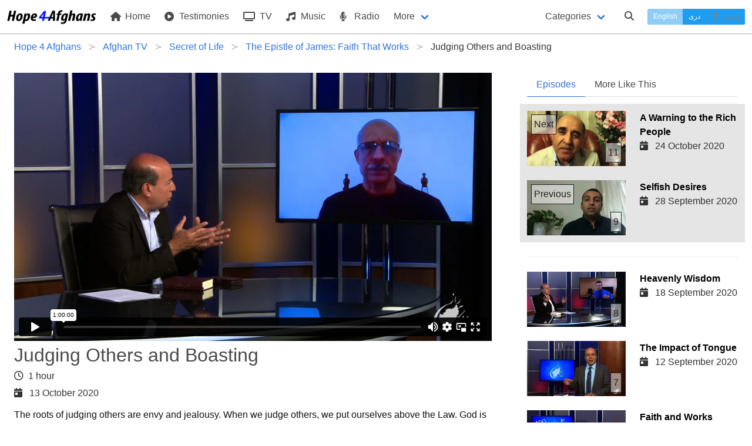

--- FILE ---
content_type: text/html; charset=UTF-8
request_url: https://hope4afghans.com/en/judging-others-and-boasting
body_size: 9098
content:
<!DOCTYPE html>
<html class="" dir="ltr" lang="en">
 <head>
  <title>Judging Others and Boasting - Hope for Afghans</title>
  <meta charset="utf-8" />
  <meta name="author" content="Pamir Ministries" />
  <meta name="developer" content="Jason" />
  <meta name="viewport" content="width=device-width, initial-scale=1" />
  <link type="text/html" rel="canonical" hreflang="en" href="https://hope4afghans.com/en/judging-others-and-boasting" />
  <link type="text/html" rel="alternate" title="Judging Others and Boasting" hreflang="en" href="https://hope4afghans.com/en/judging-others-and-boasting" />
  <link type="text/html" rel="alternate" title="قضاوت دیگران و لاف زدن" hreflang="fa" href="https://hope4afghans.com/fa/قضاوت-دیگران-و-لاف-زدن" />
  <link type="text/html" rel="prev" title="Selfish Desires" hreflang="en" href="https://hope4afghans.com/en/selfish-desires" />
  <link type="text/html" rel="next" title="A Warning to the Rich People" hreflang="en" href="https://hope4afghans.com/en/a-warning-to-the-rich-people" />
  <link rel="stylesheet" href="/css/main.min.css?cacheversion=32">
  <script src="https://kit.fontawesome.com/42969c9289.js" crossorigin="anonymous"></script>
  <!--<script defer="defer" src="https://kit.fontawesome.com/38e669a391.js" crossorigin="anonymous"></script>-->
  </head>
  <body class="ltr has-navbar-fixed-top">

<nav class="navbar is-fixed-top withcategories" role="navigation" aria-label="main navigation">
  <div class="navbar-brand">
    <a class="navbar-item" href="https://hope4afghans.com/en">
      <img src="/images/logo-horizontal-height64.png" width="152" height="32" alt="Hope 4 Afghans">
    </a>

    <a role="button" class="navbar-burger burger" id="navburger" aria-label="menu" aria-expanded="false" data-target="navbarBasic">
      <span aria-hidden="true"></span>
      <span aria-hidden="true"></span>
      <span aria-hidden="true"></span>
    </a>
  </div>


  <div id="navbarBasic" class="navbar-menu">
    <div class="navbar-start">
      <a class="navbar-item" href='https://hope4afghans.com/en'>
        <i class="fas fa-home"></i>&nbsp;Home      </a>
      <a class="navbar-item" href='https://hope4afghans.com/en/my-story'>
        <i class="fas fa-play-circle"></i>&nbsp;Testimonies      </a>

        <a class="navbar-item" href="https://hope4afghans.com/en/tv">
           <i class="fas fa-tv"></i>&nbsp;TV        </a>

      <a class="navbar-item"  href='https://hope4afghans.com/en/c/songs'>
        <i class="fas fa-music"></i>&nbsp;Music      </a>

      <a class="navbar-item" href='https://hope4afghans.com/en/radio'>
        <i class="fas fa-microphone-alt"></i>&nbsp;Radio      </a>

      <div class="navbar-item has-dropdown is-hoverable">
        <a class="navbar-link">
          More        </a>

        <div class="navbar-dropdown">
       
      <a class="navbar-item" href='https://hope4afghans.com/en/articles'>
            <i class="fas fa-quote-right"></i>&nbsp;Articles      </a>
      <!--
      <a class="navbar-item" href='https://hope4afghans.com/en/video'>
            <i class="fas fa-play-circle"></i>&nbsp;Videos      </a>
  -->
      <a class="navbar-item" href='https://hope4afghans.com/en/video-shorts'>
            <i class="fas fa-play-circle"></i>&nbsp;Video Shorts      </a>
      <a class="navbar-item" href='https://hope4afghans.com/en/drama'>
            <i class="fa-solid fa-film"></i>&nbsp; Drama Movies      </a>
        <a class="navbar-item" href='https://hope4afghans.com/en/books'>
            <i class="fas fa-book-reader"></i>&nbsp;Books      </a>
      <a class="navbar-item" href='https://hope4afghans.com/en/broadcast-schedule'>
            <i class="fas fa-clock"></i>&nbsp;Broadcast Schedule      </a>

	<hr class="navbar-divider">
  <a class="navbar-item" href='https://afghanbibleschool.com/en' target='_blank' rel='noopener'>
          <i class="fas fa-chalkboard-teacher"></i>&nbsp;Classes&nbsp;&nbsp;<span class="externalsymbol">⧉</span>
        </a>
        <a class="navbar-item" href='https://afghanmediacentre.org' target='_blank' rel='noopener'>
          <i class="fas fa-shopping-cart"></i>&nbsp;Book Store&nbsp;&nbsp;<span class="externalsymbol">⧉</span>
        </a>
        <a class="navbar-item" href='https://afghanapps.com' target='_blank' rel='noopener'>
          <i class="fas fa-mobile-alt"></i>&nbsp;&nbsp;Apps&nbsp;&nbsp;<span class="externalsymbol">⧉</span>
        </a>
  
        <a class="navbar-item" href='https://afghanbibles.org' target='_blank' rel='noopener'>
          <i class="fas fa-bible"></i>&nbsp;Scripture&nbsp;&nbsp;<span class="externalsymbol">⧉</span>
        </a>

          <!--<hr class="navbar-divider">
          <a class="navbar-item">
            <i class="fas fa-phone-square-alt"></i>&nbsp;Contact Us          </a>
          <hr class="navbar-divider">
          <a class="navbar-item">
            <i class="fas fa-flag"></i>&nbsp;About Us          </a>
-->
        </div>
      </div>



    </div>


    <div class="navbar-end">

      <div class="navbar-item">
        <a class="navbar-link pulldownsection" id="categories-selector" data-target="categories">
          Categories        </a>
      </div>
      <div class="navbar-item">
        <a class="navbarsearch pulldownsearch" id="search-selector" data-target="searchsection">
          <span class="icon is-small"><i class="fas fa-search"></i></span>
        </a>
      </div>


      <div class="navbar-item languageset">
        <div class="buttons has-addons">
          <button type="button" disabled="disabled" class="button is-small  is-info currentlanguage">English</button>
          		<a class="button is-small  is-info" href='/fa/قضاوت-دیگران-و-لاف-زدن' hreflang='fa'>دری</a>
          <a class="button is-small  is-info languagenotpresent" href='/ps' hreflang="ps"><i class="fas fa-level-up-alt"></i>&nbsp;پښتو</a>
       </div>
      </div>
    </div>

  </div>
<section class="section optionalbar categories" id="categories">
 <div class="columns is-multiline is-mobile">
  <div class="column">
   <a href='/en/c/celebrations-events'><div class="category">Celebrations & Events <span class='catnumitems'>116</span></div></a>
   <a href='/en/c/christian-life'><div class="category">Christian Life <span class='catnumitems'>590</span></div></a>
   <a href='/en/c/church'><div class="category">Church <span class='catnumitems'>59</span></div></a>
  </div>
  <div class="is-divider-vertical categorydivider"></div>
  <div class="column">
   <a href='/en/c/family'><div class="category">Family <span class='catnumitems'>127</span></div></a>
   <a href='/en/c/god'><div class="category">God <span class='catnumitems'>113</span></div></a>
   <a href='/en/c/leadership'><div class="category">Leadership <span class='catnumitems'>24</span></div></a>
  </div>
  <div class="is-divider-vertical categorydivider"></div>
  <div class="column">
   <a href='/en/c/lifes-key-questions'><div class="category">Life's Key Questions <span class='catnumitems'>99</span></div></a>
   <a href='/en/c/personal-life'><div class="category">Personal Life <span class='catnumitems'>145</span></div></a>
   <a href='/en/c/prophets'><div class="category">Prophets <span class='catnumitems'>29</span></div></a>
  </div>
  <div class="is-divider-vertical categorydivider"></div>
  <div class="column">
   <a href='/en/c/questions-muslims-ask'><div class="category">Questions Muslims Ask <span class='catnumitems'>147</span></div></a>
   <a href='/en/c/salvation'><div class="category">Salvation <span class='catnumitems'>135</span></div></a>
   <a href='/en/c/social-issues'><div class="category">Social Issues <span class='catnumitems'>338</span></div></a>
  </div>
  <div class="is-divider-vertical categorydivider"></div>
  <div class="column">
   <a href='/en/c/the-word-of-god'><div class="category">The Word of God <span class='catnumitems'>154</span></div></a>
   <a href='/en/c/worship'><div class="category">Worship <span class='catnumitems'>172</span></div></a>
  </div>
 </div>
</section>

 <section class="section optionalbar searchsection" id="searchsection">
  <form class="search-item" action="https://hope4afghans.com/en/search" method="POST">
   <div class="field has-addons has-addons-right">
    <span class="control searchforcontrol">
     <input id="searchfor" name="searchfor" class="input"  required="required" type="text" placeholder="Search" value="" pattern="([^\s]+(\s[^\s]+(\s[^\s]+(\s[^\s]+(\s[^\s]+(\s[^\s]+(\s[^\s]+(\s[^\s]+(\s[^\s]+(\s[^\s]+|)|)|)|)|)|)|)|)|))" maxlength="100" minlength="3" />
    </span>
    <span class="control">
     <button type="submit" id="searchbutton" class="button"><span class="icon is-small"><i class="fas fa-search"></i></span></button>
    </span>
   </div>
  </form>
 </section>
</nav>
<script>
// NAV JS
document.addEventListener('DOMContentLoaded', () => {

  // Get all "navbar-burger" elements
  const $navbarBurgers = Array.prototype.slice.call(document.querySelectorAll('.navbar-burger'), 0);

  // Check if there are any navbar burgers
  if ($navbarBurgers.length > 0) {

    // Add a click event on each of them
    $navbarBurgers.forEach( el => {
      el.addEventListener('click', () => {

        // Get the target from the "data-target" attribute
        const target = el.dataset.target;
        const $target = document.getElementById(target);

        // Toggle the "is-active" class on both the "navbar-burger" and the "navbar-menu"
        el.classList.toggle('is-active');
        $target.classList.toggle('is-active');

      });
    });
  }

  // Get the pull down section (e.g. category)
  const $pulldownsections = Array.prototype.slice.call(document.querySelectorAll('.pulldownsection, .pulldownsearch'), 0);
  if ($pulldownsections.length > 0) {
    // Add a click event
    $pulldownsections.forEach( el => {
      el.addEventListener('click', () => {
	// Get the target from the "data-target" attribute
        const target = el.dataset.target;
        const $target = document.getElementById(target);

        // Toggle the "is-active" class on the pull down section
/*	if (!$target.className.includes("is-active")) {
		$target.style.display = "inherit";
	}
*/
        $target.classList.toggle('is-active');
/*        if (!$target.className.includes("is-active")) {
                $target.style.display = "none";
        }
*/
	// Close any other sections
	//var sections = Array.prototype.slice.call(document.querySelectorAll('.optionalbar'), 0);
	for (var i=0; i<$pulldownsections.length; i++) {
console.log('i='+i);
var r = $pulldownsections[i].dataset.target;
		pd = document.getElementById($pulldownsections[i].dataset.target);
console.log('pd.id='+pd.id);
		if (pd.id != $target.id) {
//console.log('turn off '+pd.id+' because does not match '+$target.id);
			pd.className = pd.className.replace('is-active', '');
		}
	}

	// Close the menu if we're on a small screen:
	var n = document.getElementById('navbarBasic');
	n.className = n.className.replace('is-active', '');
	var m = document.getElementById('navburger');
	m.className = m.className.replace('is-active', '');

  console.log('Checking for focus '+($target.id ) + ' ' + $target.classList.contains('is-active'));
  if ($target.id == 'searchsection' && $target.classList.contains('is-active')) {
    // set focus
    console.log('setting focus to searchfor');
    document.getElementById('searchfor').focus();
    setTimeout(function() { document.getElementById('searchfor').focus() }, 500);
    
  }

      });
    });

  }

}); // End DOMContentLoaded

</script>
<section class="section forbreadcrumbs jk-close-section-top jk-close-section-bottom">
 <nav class="breadcrumb has-succeeds-separator" aria-label="breadcrumbs">
  <ol itemscope itemtype="https://schema.org/BreadcrumbList">
   <li itemprop="itemListElement" itemscope itemtype="https://schema.org/ListItem">
<a itemprop="item" href='https://hope4afghans.com/en'><span itemprop="name">Hope 4 Afghans</span></a><meta itemprop="position" content="1" />
   </li>
   <li itemprop="itemListElement" itemscope itemtype="https://schema.org/ListItem">
<a itemprop="item" href='/en/tv'><span itemprop="name">Afghan TV</span></a><meta itemprop="position" content="2" />
   </li>
   <li itemprop="itemListElement" itemscope itemtype="https://schema.org/ListItem">
<a itemprop="item" href='/en/secret-of-life'><span itemprop="name">Secret of Life</span></a><meta itemprop="position" content="3" />
   </li>
   <li itemprop="itemListElement" itemscope itemtype="https://schema.org/ListItem">
<a itemprop="item" href='/en/the-book-of-james'><span itemprop="name">The Epistle of James: Faith That Works</span></a><meta itemprop="position" content="4" />
   </li>
   <li itemprop="itemListElement" itemscope itemtype="https://schema.org/ListItem" class='is-active'>
<a itemprop="item" aria-current='page' href='#'><span itemprop="name">Judging Others and Boasting</span></a><meta itemprop="position" content="5" />
   </li>
  </ol>
 </nav>
</section>
<input type='hidden' id='programmeid' value='13312'/>
<section class="section maincontent jk-close-section-top jk-close-section-bottom">
 <div class="columns">
  <div class="column columnwithmedia is-two-thirds is-centered">
   <script>

	const iId = 13312;
	const sNumType = "english";
	const sLanguage = "en";

	var player; // outside the event listener so that it is public scope
	var video; // for local vids
	var iVidPlayTime = 0.0;
	var bVidPlaying = false;
	var bVidPlayback = false;
	var iVidReportFrequency = 15;
	var iVidPosition = 0.0;
	var sVidType = 'local';
</script>
<script type="application/ld+json">
	{	"@context":"https://schema.org/",
		"@type":"VideoObject",
		"name":"Judging Others and Boasting",
		"description":"The roots of judging others are envy and jealousy. When we judge others, we put ourselves above the Law. God is the giver of the Law and all his people are under the Law. We should not judge others but show mercy and kindness. Boasting is another bad behaviour for followers of Jesus. When we boast and do not rely on God in our daily lives, we are desiring to take complete control of our lives and everything around us. Only God is all powerful and has complete control and supremacy. We should always say if God willing we do this or we go there.",
		"uploadDate":"2020-10-13T21:55:00+00:00",
		"duration":"PT1H",
		"thumbnailUrl":["https://hope4afghans.com/programmeimages/wide-13312.jpeg"],
		"embedUrl":"https://hope4afghans.com/en/judging-others-and-boasting"
	}
</script>
   <div class='jk-iframe-embed-responsive jk-iframe-embed-response-16x9'>
    <iframe id="vimeo-video-iframe" class="jk-iframe-embed-responsive-item" src='https://player.vimeo.com/video/467888598?texttrack=en' title="Judging Others and Boasting" frameborder='0' allow="accelerometer; autoplay; encrypted-media; gyroscope; picture-in-picture" webkitAllowFullScreen mozallowfullscreen allowFullScreen></iframe>
    <script defer src="https://player.vimeo.com/api/player.js"></script>
    <script defer>
	document.addEventListener('DOMContentLoaded', () => {
		var bPlayedVimeo = false;
		var iframe = document.getElementById('vimeo-video-iframe');
		player = new Vimeo.Player(iframe);
		/*player.name = "Judging Others and Boasting";
		player.description = "The roots of judging others are envy and jealousy. When we judge others, we put ourselves above the Law. God is the giver of the Law and all his people are under the Law. We should not judge others but show mercy and kindness. Boasting is another bad behaviour for followers of Jesus. When we boast and do not rely on God in our daily lives, we are desiring to take complete control of our lives and everything around us. Only God is all powerful and has complete control and supremacy. We should always say if God willing we do this or we go there.";*/
		sVidType = 'vimeo';
		player.on('play', function() { 
			console.log('play video event fired');
			vidPlayClock();
			if (!bPlayedVimeo) {
				bPlayedVimeo = true;
				notify('play','vimeo');
			}
		});
		player.on('pause', function() { 
			console.log('pause video event fired');
			vidHaltClock();
		});
		player.on('ended', function() { 
			console.log('ended video event fired');
			vidHaltClock();
			vidEnded();
		});
	});
    </script>
   </div>
	<script>
	function vidPlayClock() {
        console.log('video playing at '+iVidPlayTime+' seconds');
        bVidPlaying = true;
        bVidlayback = true;
        if ((iVidPlayTime == 0.0) && (iVidPosition == 0.0)) {
			reportVidProgress(0.0, 0.0, sLanguage, iId, false);
		}
	  }
	  function vidHaltClock() {
        console.log('video halting at '+iVidPlayTime+' seconds');
        bVidPlaying = false;
	  }
	  function vidEnded() {
		console.log('video ended at '+iVidPlayTime+' seconds');
		var iBuffer = 5.0;  // 5 seconds short of playing everything is still playing everything (to allow for skip silence etc)
        //iVidPosition = player.getCurrentTime();
		if (sVidType == 'vimeo') {
			player.getCurrentTime().then(function(seconds) {
				iVidPosition = seconds;
				reportVidProgress(iVidPlayTime, iVidPosition, sLanguage, iId, (iVidPlayTime > (iVidPosition-iBuffer)));
									// ajax report back the progress
			});
		} else if (sVidType == 'local') {
			iVidPosition = video.currentTime;
			reportVidProgress(iVidPlayTime, iVidPosition, sLanguage, iId, (iVidPlayTime > (iVidPosition-iBuffer)));
		}

  	  }
	  function vidUpdateClock() {
        if (bVidPlaying) {
                iVidPlayTime += 1;
                //iVidPosition = player.getCurrentTime();
				if (sVidType == 'vimeo') {
					player.getCurrentTime().then(function(seconds) {
						iVidPosition = seconds;
						if (iVidPlayTime % iVidReportFrequency == 0) {
							// ajax report back the progress
							reportVidProgress(iVidPlayTime, iVidPosition, sLanguage, iId, false);
						}
					});
				} else if (sVidType == 'local') {
					iVidPosition = video.currentTime;
					if (iVidPlayTime % iVidReportFrequency == 0) {
						reportVidProgress(iVidPlayTime, iVidPosition, sLanguage, iId, false);
					}
				}
        }
	  }
	  function reportVidProgress(iVidPlayTime, iVidPosition, sLanguage, siId, bVidComplete) {
		console.log('About to Log Vid Progress: PlayTime:'+iVidPlayTime+', Pos:'+iVidPosition+', Language:'+sLanguage+', Entity:'+iId);
		var sPost =  'language='+sLanguage;
		sPost += '&id='+iId;
		sPost += '&time='+iVidPlayTime;
		sPost += '&pos='+iVidPosition;
		if (bVidComplete) {
			sPost += '&complete=true';
		} else {
			sPost += '&complete=false';
		}
		httpSend('/videoprogress', sPost);
	}

	
	function httpSend(sUrl, sParams) {

		var xhttp = new XMLHttpRequest();
		xhttp.open("POST", sUrl, true);
		xhttp.setRequestHeader("Content-type","application/x-www-form-urlencoded");
		xhttp.send(sParams);

	}

	var videoMonitorTimer = setInterval(vidUpdateClock, 1000);
	</script>

<!-- Description section -->

   <h1 class="is-size-3">Judging Others and Boasting</h1>
   <p class="duration"><i class="far fa-clock"></i>&nbsp;&nbsp;1 hour</p>
   <p class="date"><i class="fas fa-calendar-day"></i>&nbsp;&nbsp;13 October 2020</p>
   <!--<p class="promo">Well it sounded easy, but with age comes wisdom...<p>-->
   <p class="desc">The roots of judging others are envy and jealousy. When we judge others, we put ourselves above the Law. God is the giver of the Law and all his people are under the Law. We should not judge others but show mercy and kindness. Boasting is another bad behaviour for followers of Jesus. When we boast and do not rely on God in our daily lives, we are desiring to take complete control of our lives and everything around us. Only God is all powerful and has complete control and supremacy. We should always say if God willing we do this or we go there.</p>
   <div class="buttons">
    <div class="button scripturelink" data-book="james" data-chapterstart="4" data-versestart="11" data-chapterend="4" data-verseend="17" data-language="fa" data-pagelanguage="en-gb"><span class="icon is-small"><i class="fas fa-bible"></i></span><span>James 4: 11-17</span></div>
   </div>
   <div class="scriptureinserts" id="scriptureinserts"></div>
   <div class="buttons">
    <a class="button" id='downloadbutton' href='videodownload?item=judging-others-and-boasting' type="video/mp4" download="Judging Others and Boasting.mp4" ><span class="icon is-small"><i class="fas fa-file-download"></i></span><span>Download</span></a>
    <button class="button" id="sharebutton"><span class="icon is-small"><i class="fas fa-share-alt"></i></span><span>Share</span></button>
    <div class="modal is-dormant" id="sharemodal">
     <div class="modal-background"></div>
     <div class="modal-card">
      <header class="modal-card-head">
       <p class="modal-card-title">Share</p>
       <button id="shareclose" class="delete" aria-label="close"></button>
      </header>
      <section class="modal-card-body sharebuttonsarea">
       <div class="sharebuttons">
	<button class="facebook" id="sharefacebook" data-href="https://www.facebook.com/sharer/sharer.php?u=https://hope4afghans.com/en/judging-others-and-boasting"><span class="buttontext"><i class="fab fa-facebook-f"></i></span></button>
	<button class="twitter" id="sharetwitter" data-href="https://twitter.com/intent/tweet?text=https://hope4afghans.com/en/judging-others-and-boasting"><span class="buttontext"><i class="fab fa-twitter"></i></span></button>
        <button class="email" id="shareemail" data-href="mailto:?body=https://hope4afghans.com/en/judging-others-and-boasting&subject=Judging Others and Boasting"><span class="buttontext"><i class="far fa-envelope"></i></span></button>
        <button class="whatsapp" id="sharewhatsapp" data-href="https://wa.me/?text=https://h4a.tv/en/a9s"><span class="buttontext"><i class="fab fa-whatsapp"></i></span></button>
        <button class="telegram" id="sharetelegram" data-href="https://telegram.me/share/url?url=https://h4a.tv/en/a9s&text=Judging Others and Boasting"><span class="buttontext"><i class="fab fa-telegram-plane"></i></span></button>
       </div>
       <!--<div class="sharelinks">
        <div class="clipboardpresent"><span class="name">Short Link:</span>&nbsp;<span class="toclipboard">https://h4a.tv/en/a9s</span></div>
	<div class="clipboardpresent"><span class="name">Full Link:</span>&nbsp;<span class="toclipboard">https://hope4afghans.com/en/judging-others-and-boasting</span></div>
       </div>-->
      </section>
     </div>
    </div>
    <button id="thumbsup" class="button is-primary">
     <span class="icon is-small"><i class="fas fa-thumbs-up"></i></span>
    </button>
    <button id="thumbsdown" class="button is-primary">
     <span class="icon is-small"><i class="fas fa-thumbs-down"></i></span>
    </button>
    <!--<div class="button is-primary">
     <span class="icon is-small"><i class="fas fa-user-friends"></i></span>
     <span>Discuss</span>
    </div>-->
   </div>

   <ul>
  <li>
     <a href='/en/c'>Categories</a> &gt;
     <a href='/en/c/christian-life'>Christian Life</a> &gt; 
     <a href='/en/c/christian-character'>Christian character</a>
    </li>
   </ul>

  </div><!--column-->
  <div class="column padleft">
   <div class="tabs">
    <ul>
     <li class="is-active" id="episodesli"><a id='episodes'>Episodes</a></li>
     <li id="morelikethisli"><a id='morelikethis' data-catpairs='259-260'>More Like This</a></li>
    </ul>
   </div>
   <div id="siblingssection" class="siblings shown">
     <a class="sibling columns is-multiline next" href="a-warning-to-the-rich-people">
     <div class="column is-half">
      <figure class="image is-16x9">
       <picture class="">
        <source type="image/webp" srcset="/programmeimages/wide-13328.webp" />
        <source type="image/jpeg" srcset="/programmeimages/wide-13328.jpeg" />
        <img src="/programmeimages/wide-13328.jpeg" alt="A Warning to the Rich People" />
       </picture>
       <span class='next nextoverlay'>Next</span>
       <span class='sequenceno overlay'>11</span>
      </figure>
     </div>
     <div class="column siblingtext">
      <h3>A Warning to the Rich People</h3>
      <p class="date"><i class="fas fa-calendar-day"></i>&nbsp;&nbsp;24 October 2020</p>
     </div>
    </a>
    <a class="sibling columns is-multiline previous" href="selfish-desires">
     <div class="column is-half">
      <figure class="image is-16x9">
       <picture class="">
        <source type="image/webp" srcset="/programmeimages/wide-13302.webp" />
        <source type="image/jpeg" srcset="/programmeimages/wide-13302.jpeg" />
        <img src="/programmeimages/wide-13302.jpeg" alt="Selfish Desires" />
       </picture>
       <span class='previous nextoverlay'>Previous</span>
       <span class='sequenceno overlay'>9</span>
      </figure>
     </div>
     <div class="column siblingtext">
      <h3>Selfish Desires</h3>
      <p class="date"><i class="fas fa-calendar-day"></i>&nbsp;&nbsp;28 September 2020</p>
     </div>
    </a>
  <hr/>
    <a class="sibling columns is-multiline other" href="heavenly-wisdom">
     <div class="column is-half">
      <figure class="image is-16x9">
       <picture class="">
        <source type="image/webp" srcset="/programmeimages/wide-13295.webp" />
        <source type="image/jpeg" srcset="/programmeimages/wide-13295.jpeg" />
        <img src="/programmeimages/wide-13295.jpeg" alt="Heavenly Wisdom" />
       </picture>
       <span class='sequenceno overlay'>8</span>
      </figure>
     </div>
     <div class="column siblingtext">
      <h3>Heavenly Wisdom</h3>
      <p class="date"><i class="fas fa-calendar-day"></i>&nbsp;&nbsp;18 September 2020</p>
     </div>
    </a>
    <a class="sibling columns is-multiline other" href="the-impact-of-tongue">
     <div class="column is-half">
      <figure class="image is-16x9">
       <picture class="">
        <source type="image/webp" srcset="/programmeimages/wide-13285.webp" />
        <source type="image/jpeg" srcset="/programmeimages/wide-13285.jpeg" />
        <img src="/programmeimages/wide-13285.jpeg" alt="The Impact of Tongue" />
       </picture>
       <span class='sequenceno overlay'>7</span>
      </figure>
     </div>
     <div class="column siblingtext">
      <h3>The Impact of Tongue</h3>
      <p class="date"><i class="fas fa-calendar-day"></i>&nbsp;&nbsp;12 September 2020</p>
     </div>
    </a>
    <a class="sibling columns is-multiline other" href="faith-and-works">
     <div class="column is-half">
      <figure class="image is-16x9">
       <picture class="">
        <source type="image/webp" srcset="/programmeimages/wide-13281.webp" />
        <source type="image/jpeg" srcset="/programmeimages/wide-13281.jpeg" />
        <img src="/programmeimages/wide-13281.jpeg" alt="Faith and Works" />
       </picture>
       <span class='sequenceno overlay'>6</span>
      </figure>
     </div>
     <div class="column siblingtext">
      <h3>Faith and Works</h3>
      <p class="date"><i class="fas fa-calendar-day"></i>&nbsp;&nbsp;29 August 2020</p>
     </div>
    </a>
    <a class="sibling columns is-multiline other" href="favouritism-and-prejudice">
     <div class="column is-half">
      <figure class="image is-16x9">
       <picture class="">
        <source type="image/webp" srcset="/programmeimages/wide-13268.webp" />
        <source type="image/jpeg" srcset="/programmeimages/wide-13268.jpeg" />
        <img src="/programmeimages/wide-13268.jpeg" alt="Favouritism and Prejudice" />
       </picture>
       <span class='sequenceno overlay'>5</span>
      </figure>
     </div>
     <div class="column siblingtext">
      <h3>Favouritism and Prejudice</h3>
      <p class="date"><i class="fas fa-calendar-day"></i>&nbsp;&nbsp;14 August 2020</p>
     </div>
    </a>
    <a class="sibling columns is-multiline other" href="hearing-and-doing">
     <div class="column is-half">
      <figure class="image is-16x9">
       <picture class="">
        <source type="image/webp" srcset="/programmeimages/wide-13262.webp" />
        <source type="image/jpeg" srcset="/programmeimages/wide-13262.jpeg" />
        <img src="/programmeimages/wide-13262.jpeg" alt="Hearing and Doing" />
       </picture>
       <span class='sequenceno overlay'>4</span>
      </figure>
     </div>
     <div class="column siblingtext">
      <h3>Hearing and Doing</h3>
      <p class="date"><i class="fas fa-calendar-day"></i>&nbsp;&nbsp;31 July 2020</p>
     </div>
    </a>
    <a class="sibling columns is-multiline other" href="temptation-and-trials">
     <div class="column is-half">
      <figure class="image is-16x9">
       <picture class="">
        <source type="image/webp" srcset="/programmeimages/wide-13254.webp" />
        <source type="image/jpeg" srcset="/programmeimages/wide-13254.jpeg" />
        <img src="/programmeimages/wide-13254.jpeg" alt="Temptation and Trials" />
       </picture>
       <span class='sequenceno overlay'>3</span>
      </figure>
     </div>
     <div class="column siblingtext">
      <h3>Temptation and Trials</h3>
      <p class="date"><i class="fas fa-calendar-day"></i>&nbsp;&nbsp;25 July 2020</p>
     </div>
    </a>
   </div><!--siblings-->
   <div class="morelikethis hidden" id="morelikethissection">
   </div>
  </div>
 </div>
</section>
<script>
function tabToMoreLikeThis(bYes) {
	var ms = document.getElementById('morelikethissection');
	var sb = document.getElementById('siblingssection');
	var msi = document.getElementById('morelikethisli');
	var sbi = document.getElementById('episodesli');
	if (bYes) {
		ms.className = ms.className.replace('hidden','shown');
		sb.className = sb.className.replace('shown','hidden');
		msi.className = 'is-active';
		sbi.className = '';
	} else {
		sb.className = sb.className.replace('hidden','shown');
		ms.className = ms.className.replace('shown','hidden');
		msi.className = '';
		sbi.className = 'is-active';
	}
}
document.addEventListener('DOMContentLoaded', () => {
	if (document.getElementById('morelikethis')) {
 	  document.getElementById('morelikethis').addEventListener('click', () => {
		// Has the content already loaded?
		if (!(document.getElementById('morelikethiscontent'))) {

			var xhttp = new XMLHttpRequest();
			var c = document.getElementById('morelikethis').getAttribute('data-catpairs');
			var url = "/ajax/programmemorelikethis";
			var params = "language=en-gb&numerals=english&lang=en&i=13312&c="+c;
			xhttp.onreadystatechange = function() {
				if (this.readyState == 4 && this.status == 200) {
					var ms = document.getElementById('morelikethissection');
					ms.innerHTML = xhttp.responseText;	
					tabToMoreLikeThis(true);
				}
			};
			xhttp.open("POST", url, true);
			xhttp.setRequestHeader("Content-type","application/x-www-form-urlencoded");
			xhttp.send(params);	
		} else {
			tabToMoreLikeThis(true);
		}

	  });
	  if (document.getElementById('episodes')) {
		document.getElementById('episodes').addEventListener('click', () => {
			tabToMoreLikeThis(false);
		});
	  }
	}

	/* Share button */
	document.getElementById('sharebutton').addEventListener('click', () => {
		var box = document.getElementById('sharemodal');
		box.className = box.className.replace('is-dormant','is-active');
	});
	document.getElementById('shareclose').addEventListener('click', () => {
		var box = document.getElementById('sharemodal');
                box.className = box.className.replace('is-active','is-dormant');
	});

	var eShareButtons = document.querySelectorAll('.sharebuttons button');
	for (var n=0; n<eShareButtons.length; n++) {
		var el = eShareButtons[n];
		el.addEventListener('click', followShare.bind(null, el), false);
	}

	/* Thumbs up/down buttons */
	document.getElementById('thumbsup').addEventListener('click', () => {
		document.getElementById('thumbsup').disabled = true;
		document.getElementById('thumbsdown').disabled = true;
		notify('like', '');
	});	
        document.getElementById('thumbsdown').addEventListener('click', () => {
		document.getElementById('thumbsdown').disabled = true;
		document.getElementById('thumbsup').disabled = true;
                notify('dislike', '');
        });
	bDownloadedAlready = false;
	document.getElementById('downloadbutton').addEventListener('click', () => {
		if (!bDownloadedAlready) {
			notify('download', '');	
		}
		bDownloadedAlready = true;
	});
	
	/* Scripture links */
	var eScriptureButtons = document.querySelectorAll('.scripturelink');
	for (var n=0; n<eScriptureButtons.length; n++) {
		var el = eScriptureButtons[n];
		el.addEventListener('click', queryScripture.bind(null, el), false);
	}

	/* Lyrics links */
	if (document.getElementById('lyricstitle')) {
		document.getElementById('lyricstitle').addEventListener('click', () => {
				toggleLyrics();
		});
	}

});

function toggleLyrics() {
	var eLI = document.getElementById('lyricsinner');
	var eLT = document.getElementById('lyricstitle');
	console.log('toggle lyrics');
	if (eLI.classList.contains('closed')) {
		// change closed to open
		eLT.classList.remove('lyricsclosed');
		eLT.classList.add('lyricsopen');
		eLI.classList.remove('closed');
		eLI.classList.add('open');
	} else {
		// change open to closed
		eLT.classList.remove('lyricsopen');
		eLT.classList.add('lyricsclosed');
		eLI.classList.remove('open');
		eLI.classList.add('closed');
	}


}

function followShare(element, ev) {
	var url = element.getAttribute('data-href');
	notify('share', element.className);
	if (url.startsWith('http')) {
		window.open(url, '_blank');
	} else {
		document.location.href = url;
	}
}

function notify(type, detail) {
	// Submit share/like info to server- Note: IP filters apply
	//   so it may have no effect, depending upon past actions of client
	var pid = document.getElementById('programmeid').value;
	var url = '/ajax/notify';
	var params = 'i='+pid+'&t='+type+'&d='+detail;
	var xhttp = new XMLHttpRequest();
	xhttp.open("POST", url, true);
	xhttp.setRequestHeader("Content-type","application/x-www-form-urlencoded");
	xhttp.send(params);
	console.log('notify '+url);
	if (typeof fbq !== 'undefined') {
		console.log('notify pixel: '+type);
		fbq('trackCustom', type);
	}
}

function queryScripture(element, ev) {
	var book = element.getAttribute('data-book');
	var chapterstart = element.getAttribute('data-chapterstart');
	var versestart = element.getAttribute('data-versestart');
	var chapterend = element.getAttribute('data-chapterend');
	var verseend = element.getAttribute('data-verseend');
	var language = element.getAttribute('data-language');
	var pagelanguage = element.getAttribute('data-pagelanguage');

	if (language == 'sgh') {
		language = 'shughni';
	} else if (language == 'hz') {
		language = 'hazaragi';
	} else if (language == 'ps') {
		language = 'pashto';
	} else {
		language = 'dari';
	}
	var dialect = '';

	var ref = book+'|'+chapterstart+'|'+versestart+'|'+chapterend+'|'+verseend+'|'+language+'|'+dialect;
	var url = '/ajax/scriptureget?ref='+ref;
	var xhttp = new XMLHttpRequest();
	xhttp.onreadystatechange = function() {
		if (this.readyState == 4 && this.status == 200) {
			var json = xhttp.responseText;
			var oText = JSON.parse(json);
			// we now have object with chapters.  Chapters have chapter, verses, and verses have verseno,marker,text
			eInserts = document.getElementById('scriptureinserts');
			eBibText = buildBibleHtml(oText, element.innerText, pagelanguage, language);	
			// add scripture insert
			if (eInserts.childNodes.length > 0) {
				eInserts.insertBefore(eBibText, eInserts.childNodes[0]);
			} else {
				eInserts.appendChild(eBibText);
			}
			// remove button
			element.parentNode.removeChild(element);
		}
	};
        xhttp.open("GET", url, true);
        xhttp.setRequestHeader("Content-type","application/x-www-form-urlencoded");
        xhttp.send();

}

function buildBibleHtml(o, caption, pagelanguage, language) {
	var c;
	var cno;
	var v;
	var h = '';
	var bookchap = '';
	for (var n=0; n<o.chapters.length; n++) {
		c = o.chapters[n];
		cno = c.chapter;
		if (n==0) {
			bookchap = o.book + '-' + c.chapter;
		}
		h += '<div class="chapter" data-bookid="'+o.book+'" data-chapterid="'+c.chapter+'">';
		for (var m=0; m<c.verses.length; m++) {
			v=c.verses[m];
			h += '<span class="verse" data-verseid="'+v.verseno+'"><span class="verseid">'+v.marker+'</span>';
			h += v.text;
			h += '</span>';
		}
		h += '</div>';
	}
	var ablang = 'eng';
	if (pagelanguage == 'fa-af') {
		ablang = 'prs';
	} 
	if (pagelanguage == 'ps-af') {
		ablang = 'pus';
	}
	h+= '<div class="caption"><a href="https://afghanbibles.org/'+ablang+'/'+language+'-bible/'+o.book+'/'+bookchap+'" target="_blank">'+caption+'</a></div>';
	var node = document.createElement("DIV");
	node.className = 'scriptureinsert';
	node.innerHTML = h;
	return node;
}

</script>

<footer class="footer">
  <div class="content has-text-centered">

   <div class="icons columns">
    <div class="column">
     <div class="social-media-icons">
      <a href="https://facebook.com/hope4afghans" title="Facebook"><i class="fab fa-facebook-f"></i></a>
      <a href="https://youtube.com/hope4afghans" title="YouTube"><i class="fab fa-youtube"></i></a>
      <a href="https://www.instagram.com/hope4afghans/" title="Instagram"><i class="fab fa-instagram"></i></a>
      <a href="https://vimeo.com/hope4afghans" title="Vimeo"><i class="fab fa-vimeo-v"></i></a>
      <!--<a href="https://wa.me/14505191129" title="WhatsApp"><i class="fab fa-whatsapp"></i></a>-->
      <a href="https://tiktok.com/@hope4afghans" title="TikTok"><i class="fab fa-tiktok"></i></a>
     </div>
    </div>
    <div class="column"><a href="tel:+14505191129" class="nounder"><i class="fas fa-phone-alt"></i>&nbsp;+1 450 519 1129</a></div>
    <div class="column"><a href="mailto:info@hope4afghans.com"><i class="far fa-envelope"></i>&nbsp;info@hope4afghans.com</a></div>
   </div>
   <div class="columns">
    <div class="column copyright">
     <a class="nounder" href="https://pamirministries.org">&copy; 2006-2026 Pamir Ministries - All Rights Reserved</a>
    </div>
    <div class="column logo">
     <a class="logo" href="https://pamirministries.org">
      <picture>
        <source srcset='/images/pamirministries.png' media='(prefers-color-scheme: dark)' />
      
	<img src='/images/pamirministries-blacktext.png' alt='Pamir Ministries - Hope for Afghans' />
      </picture>
     </a>
    </div>
   </div>
  </div>
</footer>
<script>
<!--
  (function(i,s,o,g,r,a,m){i['GoogleAnalyticsObject']=r;i[r]=i[r]||function(){
  (i[r].q=i[r].q||[]).push(arguments)},i[r].l=1*new Date();a=s.createElement(o),
  m=s.getElementsByTagName(o)[0];a.async=1;a.src=g;m.parentNode.insertBefore(a,m)
  })(window,document,'script','//www.google-analytics.com/analytics.js','ga');

  ga('create', 'UA-26728701-17', 'auto');
  ga('send', 'pageview');
//-->
</script>
<script type="text/javascript" defer="defer" src="https://extend.vimeocdn.com/ga/105647354.js"></script>
</html>


--- FILE ---
content_type: text/html; charset=UTF-8
request_url: https://player.vimeo.com/video/467888598?texttrack=en
body_size: 6816
content:
<!DOCTYPE html>
<html lang="en">
<head>
  <meta charset="utf-8">
  <meta name="viewport" content="width=device-width,initial-scale=1,user-scalable=yes">
  
  <link rel="canonical" href="https://player.vimeo.com/video/467888598">
  <meta name="googlebot" content="noindex,indexifembedded">
  
  
  <title>قضاوت دیگران و لاف زدن on Vimeo</title>
  <style>
      body, html, .player, .fallback {
          overflow: hidden;
          width: 100%;
          height: 100%;
          margin: 0;
          padding: 0;
      }
      .fallback {
          
              background-color: transparent;
          
      }
      .player.loading { opacity: 0; }
      .fallback iframe {
          position: fixed;
          left: 0;
          top: 0;
          width: 100%;
          height: 100%;
      }
  </style>
  <link rel="modulepreload" href="https://f.vimeocdn.com/p/4.46.25/js/player.module.js" crossorigin="anonymous">
  <link rel="modulepreload" href="https://f.vimeocdn.com/p/4.46.25/js/vendor.module.js" crossorigin="anonymous">
  <link rel="preload" href="https://f.vimeocdn.com/p/4.46.25/css/player.css" as="style">
</head>

<body>


<div class="vp-placeholder">
    <style>
        .vp-placeholder,
        .vp-placeholder-thumb,
        .vp-placeholder-thumb::before,
        .vp-placeholder-thumb::after {
            position: absolute;
            top: 0;
            bottom: 0;
            left: 0;
            right: 0;
        }
        .vp-placeholder {
            visibility: hidden;
            width: 100%;
            max-height: 100%;
            height: calc(1080 / 1920 * 100vw);
            max-width: calc(1920 / 1080 * 100vh);
            margin: auto;
        }
        .vp-placeholder-carousel {
            display: none;
            background-color: #000;
            position: absolute;
            left: 0;
            right: 0;
            bottom: -60px;
            height: 60px;
        }
    </style>

    

    
        <style>
            .vp-placeholder-thumb {
                overflow: hidden;
                width: 100%;
                max-height: 100%;
                margin: auto;
            }
            .vp-placeholder-thumb::before,
            .vp-placeholder-thumb::after {
                content: "";
                display: block;
                filter: blur(7px);
                margin: 0;
                background: url(https://i.vimeocdn.com/video/974683933-ef7e5ccc50d6caee857f5cfb7125141bd5f1365f4ea60017462ff4cd3ad25b2f-d?mw=80&q=85) 50% 50% / contain no-repeat;
            }
            .vp-placeholder-thumb::before {
                 
                margin: -30px;
            }
        </style>
    

    <div class="vp-placeholder-thumb"></div>
    <div class="vp-placeholder-carousel"></div>
    <script>function placeholderInit(t,h,d,s,n,o){var i=t.querySelector(".vp-placeholder"),v=t.querySelector(".vp-placeholder-thumb");if(h){var p=function(){try{return window.self!==window.top}catch(a){return!0}}(),w=200,y=415,r=60;if(!p&&window.innerWidth>=w&&window.innerWidth<y){i.style.bottom=r+"px",i.style.maxHeight="calc(100vh - "+r+"px)",i.style.maxWidth="calc("+n+" / "+o+" * (100vh - "+r+"px))";var f=t.querySelector(".vp-placeholder-carousel");f.style.display="block"}}if(d){var e=new Image;e.onload=function(){var a=n/o,c=e.width/e.height;if(c<=.95*a||c>=1.05*a){var l=i.getBoundingClientRect(),g=l.right-l.left,b=l.bottom-l.top,m=window.innerWidth/g*100,x=window.innerHeight/b*100;v.style.height="calc("+e.height+" / "+e.width+" * "+m+"vw)",v.style.maxWidth="calc("+e.width+" / "+e.height+" * "+x+"vh)"}i.style.visibility="visible"},e.src=s}else i.style.visibility="visible"}
</script>
    <script>placeholderInit(document,  false ,  true , "https://i.vimeocdn.com/video/974683933-ef7e5ccc50d6caee857f5cfb7125141bd5f1365f4ea60017462ff4cd3ad25b2f-d?mw=80\u0026q=85",  1920 ,  1080 );</script>
</div>

<div id="player" class="player"></div>
<script>window.playerConfig = {"cdn_url":"https://f.vimeocdn.com","vimeo_api_url":"api.vimeo.com","request":{"files":{"dash":{"cdns":{"akfire_interconnect_quic":{"avc_url":"https://vod-adaptive-ak.vimeocdn.com/exp=1769411571~acl=%2F5343e981-d694-4976-bf14-e636f59924cc%2Fpsid%3D6b02ab2e61c77b97a631426ec348e47b360b698f2dee751ee8180f7d42980d14%2F%2A~hmac=bf9362d36173c89391cb3cb32d6988cabeb03f44a2027d19700c2a02a4e4d85c/5343e981-d694-4976-bf14-e636f59924cc/psid=6b02ab2e61c77b97a631426ec348e47b360b698f2dee751ee8180f7d42980d14/v2/playlist/av/primary/playlist.json?omit=av1-hevc\u0026pathsig=8c953e4f~zqeKBv6qmrWvqxiJh-Bjuo_GVYhT_DLk0pU-oyrOV_4\u0026r=dXM%3D\u0026rh=4mgRU","origin":"gcs","url":"https://vod-adaptive-ak.vimeocdn.com/exp=1769411571~acl=%2F5343e981-d694-4976-bf14-e636f59924cc%2Fpsid%3D6b02ab2e61c77b97a631426ec348e47b360b698f2dee751ee8180f7d42980d14%2F%2A~hmac=bf9362d36173c89391cb3cb32d6988cabeb03f44a2027d19700c2a02a4e4d85c/5343e981-d694-4976-bf14-e636f59924cc/psid=6b02ab2e61c77b97a631426ec348e47b360b698f2dee751ee8180f7d42980d14/v2/playlist/av/primary/playlist.json?pathsig=8c953e4f~zqeKBv6qmrWvqxiJh-Bjuo_GVYhT_DLk0pU-oyrOV_4\u0026r=dXM%3D\u0026rh=4mgRU"},"fastly_skyfire":{"avc_url":"https://skyfire.vimeocdn.com/1769411571-0xb4be851a80230bee5efffff8492699c454749fcd/5343e981-d694-4976-bf14-e636f59924cc/psid=6b02ab2e61c77b97a631426ec348e47b360b698f2dee751ee8180f7d42980d14/v2/playlist/av/primary/playlist.json?omit=av1-hevc\u0026pathsig=8c953e4f~zqeKBv6qmrWvqxiJh-Bjuo_GVYhT_DLk0pU-oyrOV_4\u0026r=dXM%3D\u0026rh=4mgRU","origin":"gcs","url":"https://skyfire.vimeocdn.com/1769411571-0xb4be851a80230bee5efffff8492699c454749fcd/5343e981-d694-4976-bf14-e636f59924cc/psid=6b02ab2e61c77b97a631426ec348e47b360b698f2dee751ee8180f7d42980d14/v2/playlist/av/primary/playlist.json?pathsig=8c953e4f~zqeKBv6qmrWvqxiJh-Bjuo_GVYhT_DLk0pU-oyrOV_4\u0026r=dXM%3D\u0026rh=4mgRU"}},"default_cdn":"akfire_interconnect_quic","separate_av":true,"streams":[{"profile":"165","id":"ccb9c1cb-6759-4d84-a74f-371363cb51a1","fps":25,"quality":"540p"},{"profile":"139","id":"3d937b7b-2d53-4659-8511-310f2dd545a9","fps":25,"quality":"240p"},{"profile":"164","id":"842fbfb5-fdb6-4ddf-9391-2d6a52359d46","fps":25,"quality":"360p"},{"profile":"174","id":"aa6cbad1-8f60-465d-82bb-c124e4fae2d8","fps":25,"quality":"720p"},{"profile":"175","id":"bfdbd129-36dc-477a-8c69-e4eb720038ef","fps":25,"quality":"1080p"}],"streams_avc":[{"profile":"165","id":"ccb9c1cb-6759-4d84-a74f-371363cb51a1","fps":25,"quality":"540p"},{"profile":"139","id":"3d937b7b-2d53-4659-8511-310f2dd545a9","fps":25,"quality":"240p"},{"profile":"164","id":"842fbfb5-fdb6-4ddf-9391-2d6a52359d46","fps":25,"quality":"360p"},{"profile":"174","id":"aa6cbad1-8f60-465d-82bb-c124e4fae2d8","fps":25,"quality":"720p"},{"profile":"175","id":"bfdbd129-36dc-477a-8c69-e4eb720038ef","fps":25,"quality":"1080p"}]},"hls":{"cdns":{"akfire_interconnect_quic":{"avc_url":"https://vod-adaptive-ak.vimeocdn.com/exp=1769411571~acl=%2F5343e981-d694-4976-bf14-e636f59924cc%2Fpsid%3D6b02ab2e61c77b97a631426ec348e47b360b698f2dee751ee8180f7d42980d14%2F%2A~hmac=bf9362d36173c89391cb3cb32d6988cabeb03f44a2027d19700c2a02a4e4d85c/5343e981-d694-4976-bf14-e636f59924cc/psid=6b02ab2e61c77b97a631426ec348e47b360b698f2dee751ee8180f7d42980d14/v2/playlist/av/primary/playlist.m3u8?omit=av1-hevc-opus\u0026pathsig=8c953e4f~G6Kj_h2Sicsrc7WNY-wu1U7gEjC3G6ihOUwH9fN4QkU\u0026r=dXM%3D\u0026rh=4mgRU\u0026sf=fmp4","origin":"gcs","url":"https://vod-adaptive-ak.vimeocdn.com/exp=1769411571~acl=%2F5343e981-d694-4976-bf14-e636f59924cc%2Fpsid%3D6b02ab2e61c77b97a631426ec348e47b360b698f2dee751ee8180f7d42980d14%2F%2A~hmac=bf9362d36173c89391cb3cb32d6988cabeb03f44a2027d19700c2a02a4e4d85c/5343e981-d694-4976-bf14-e636f59924cc/psid=6b02ab2e61c77b97a631426ec348e47b360b698f2dee751ee8180f7d42980d14/v2/playlist/av/primary/playlist.m3u8?omit=opus\u0026pathsig=8c953e4f~G6Kj_h2Sicsrc7WNY-wu1U7gEjC3G6ihOUwH9fN4QkU\u0026r=dXM%3D\u0026rh=4mgRU\u0026sf=fmp4"},"fastly_skyfire":{"avc_url":"https://skyfire.vimeocdn.com/1769411571-0xb4be851a80230bee5efffff8492699c454749fcd/5343e981-d694-4976-bf14-e636f59924cc/psid=6b02ab2e61c77b97a631426ec348e47b360b698f2dee751ee8180f7d42980d14/v2/playlist/av/primary/playlist.m3u8?omit=av1-hevc-opus\u0026pathsig=8c953e4f~G6Kj_h2Sicsrc7WNY-wu1U7gEjC3G6ihOUwH9fN4QkU\u0026r=dXM%3D\u0026rh=4mgRU\u0026sf=fmp4","origin":"gcs","url":"https://skyfire.vimeocdn.com/1769411571-0xb4be851a80230bee5efffff8492699c454749fcd/5343e981-d694-4976-bf14-e636f59924cc/psid=6b02ab2e61c77b97a631426ec348e47b360b698f2dee751ee8180f7d42980d14/v2/playlist/av/primary/playlist.m3u8?omit=opus\u0026pathsig=8c953e4f~G6Kj_h2Sicsrc7WNY-wu1U7gEjC3G6ihOUwH9fN4QkU\u0026r=dXM%3D\u0026rh=4mgRU\u0026sf=fmp4"}},"default_cdn":"akfire_interconnect_quic","separate_av":true}},"file_codecs":{"av1":[],"avc":["ccb9c1cb-6759-4d84-a74f-371363cb51a1","3d937b7b-2d53-4659-8511-310f2dd545a9","842fbfb5-fdb6-4ddf-9391-2d6a52359d46","aa6cbad1-8f60-465d-82bb-c124e4fae2d8","bfdbd129-36dc-477a-8c69-e4eb720038ef"],"hevc":{"dvh1":[],"hdr":[],"sdr":[]}},"lang":"en","referrer":"https://hope4afghans.com/en/judging-others-and-boasting","cookie_domain":".vimeo.com","signature":"4f178da198029383f47c216ddadf9dcd","timestamp":1769397171,"expires":14400,"thumb_preview":{"url":"https://videoapi-sprites.vimeocdn.com/video-sprites/image/42e3868c-cbda-48b6-8853-cc99d3d2f50c.0.jpeg?ClientID=sulu\u0026Expires=1769400771\u0026Signature=17e7d8ff6f4a716d8222a127ad0e9827f8cb0a4c","height":2880,"width":4260,"frame_height":240,"frame_width":426,"columns":10,"frames":120},"currency":"USD","session":"f17ec01efefa1d7f3a9b329dcea71b650df8ed8c1769397171","cookie":{"volume":1,"quality":null,"hd":0,"captions":null,"transcript":null,"captions_styles":{"color":null,"fontSize":null,"fontFamily":null,"fontOpacity":null,"bgOpacity":null,"windowColor":null,"windowOpacity":null,"bgColor":null,"edgeStyle":null},"audio_language":null,"audio_kind":null,"qoe_survey_vote":0},"build":{"backend":"31e9776","js":"4.46.25"},"urls":{"js":"https://f.vimeocdn.com/p/4.46.25/js/player.js","js_base":"https://f.vimeocdn.com/p/4.46.25/js","js_module":"https://f.vimeocdn.com/p/4.46.25/js/player.module.js","js_vendor_module":"https://f.vimeocdn.com/p/4.46.25/js/vendor.module.js","locales_js":{"de-DE":"https://f.vimeocdn.com/p/4.46.25/js/player.de-DE.js","en":"https://f.vimeocdn.com/p/4.46.25/js/player.js","es":"https://f.vimeocdn.com/p/4.46.25/js/player.es.js","fr-FR":"https://f.vimeocdn.com/p/4.46.25/js/player.fr-FR.js","ja-JP":"https://f.vimeocdn.com/p/4.46.25/js/player.ja-JP.js","ko-KR":"https://f.vimeocdn.com/p/4.46.25/js/player.ko-KR.js","pt-BR":"https://f.vimeocdn.com/p/4.46.25/js/player.pt-BR.js","zh-CN":"https://f.vimeocdn.com/p/4.46.25/js/player.zh-CN.js"},"ambisonics_js":"https://f.vimeocdn.com/p/external/ambisonics.min.js","barebone_js":"https://f.vimeocdn.com/p/4.46.25/js/barebone.js","chromeless_js":"https://f.vimeocdn.com/p/4.46.25/js/chromeless.js","three_js":"https://f.vimeocdn.com/p/external/three.rvimeo.min.js","vuid_js":"https://f.vimeocdn.com/js_opt/modules/utils/vuid.min.js","hive_sdk":"https://f.vimeocdn.com/p/external/hive-sdk.js","hive_interceptor":"https://f.vimeocdn.com/p/external/hive-interceptor.js","proxy":"https://player.vimeo.com/static/proxy.html","css":"https://f.vimeocdn.com/p/4.46.25/css/player.css","chromeless_css":"https://f.vimeocdn.com/p/4.46.25/css/chromeless.css","fresnel":"https://arclight.vimeo.com/add/player-stats","player_telemetry_url":"https://arclight.vimeo.com/player-events","telemetry_base":"https://lensflare.vimeo.com"},"flags":{"plays":1,"dnt":0,"autohide_controls":0,"preload_video":"metadata_on_hover","qoe_survey_forced":0,"ai_widget":0,"ecdn_delta_updates":0,"disable_mms":0,"check_clip_skipping_forward":0},"country":"US","client":{"ip":"3.129.59.133"},"ab_tests":{"cross_origin_texttracks":{"group":"variant","track":false,"data":null}},"atid":"3308538857.1769397171","ai_widget_signature":"6272d3c7904f123af89bf13a02223196ece39f534ed6a9fb6024ba523525a67b_1769400771","config_refresh_url":"https://player.vimeo.com/video/467888598/config/request?atid=3308538857.1769397171\u0026expires=14400\u0026referrer=https%3A%2F%2Fhope4afghans.com%2Fen%2Fjudging-others-and-boasting\u0026session=f17ec01efefa1d7f3a9b329dcea71b650df8ed8c1769397171\u0026signature=4f178da198029383f47c216ddadf9dcd\u0026time=1769397171\u0026v=1"},"player_url":"player.vimeo.com","video":{"id":467888598,"title":"قضاوت دیگران و لاف زدن","width":1920,"height":1080,"duration":3600,"url":"https://vimeo.com/467888598","share_url":"https://vimeo.com/467888598","embed_code":"\u003ciframe title=\"vimeo-player\" src=\"https://player.vimeo.com/video/467888598?h=89a882d3e6\" width=\"640\" height=\"360\" frameborder=\"0\" referrerpolicy=\"strict-origin-when-cross-origin\" allow=\"autoplay; fullscreen; picture-in-picture; clipboard-write; encrypted-media; web-share\"   allowfullscreen\u003e\u003c/iframe\u003e","default_to_hd":0,"privacy":"anybody","embed_permission":"whitelist","thumbnail_url":"https://i.vimeocdn.com/video/974683933-ef7e5ccc50d6caee857f5cfb7125141bd5f1365f4ea60017462ff4cd3ad25b2f-d","owner":{"id":105647354,"name":"Hope4Afghans","img":"https://i.vimeocdn.com/portrait/35895209_60x60?sig=a279146fa42eb666a4b809bca747d1593e3882016d1e59e2a784027e7cddc228\u0026v=1\u0026region=us","img_2x":"https://i.vimeocdn.com/portrait/35895209_60x60?sig=a279146fa42eb666a4b809bca747d1593e3882016d1e59e2a784027e7cddc228\u0026v=1\u0026region=us","url":"https://vimeo.com/hope4afghans","account_type":"live_premium"},"spatial":0,"live_event":null,"version":{"current":null,"available":[{"id":164327319,"file_id":2078610644,"is_current":true}]},"unlisted_hash":null,"rating":{"id":6},"fps":25,"channel_layout":"stereo","ai":0,"locale":""},"user":{"id":0,"team_id":0,"team_origin_user_id":0,"account_type":"none","liked":0,"watch_later":0,"owner":0,"mod":0,"logged_in":0,"private_mode_enabled":0,"vimeo_api_client_token":"eyJhbGciOiJIUzI1NiIsInR5cCI6IkpXVCJ9.eyJzZXNzaW9uX2lkIjoiZjE3ZWMwMWVmZWZhMWQ3ZjNhOWIzMjlkY2VhNzFiNjUwZGY4ZWQ4YzE3NjkzOTcxNzEiLCJleHAiOjE3Njk0MTE1NzEsImFwcF9pZCI6MTE4MzU5LCJzY29wZXMiOiJwdWJsaWMgc3RhdHMifQ.NEe_UcDNo-B6XcKTPsQqKeP6JqgOPc78aixNKtFTtno"},"view":1,"vimeo_url":"vimeo.com","embed":{"audio_track":"","autoplay":0,"autopause":1,"dnt":0,"editor":0,"keyboard":1,"log_plays":1,"loop":0,"muted":0,"on_site":0,"texttrack":"en","transparent":1,"outro":"beginning","playsinline":1,"quality":null,"player_id":"","api":null,"app_id":"","color":"00adef","color_one":"000000","color_two":"00adef","color_three":"ffffff","color_four":"000000","context":"embed.main","settings":{"auto_pip":1,"badge":0,"byline":0,"collections":0,"color":0,"force_color_one":0,"force_color_two":0,"force_color_three":0,"force_color_four":0,"embed":0,"fullscreen":1,"like":0,"logo":0,"playbar":1,"portrait":0,"pip":1,"share":0,"spatial_compass":0,"spatial_label":0,"speed":0,"title":0,"volume":1,"watch_later":0,"watch_full_video":1,"controls":1,"airplay":1,"audio_tracks":1,"chapters":1,"chromecast":1,"cc":1,"transcript":1,"quality":1,"play_button_position":0,"ask_ai":0,"skipping_forward":1,"debug_payload_collection_policy":"default"},"create_interactive":{"has_create_interactive":false,"viddata_url":""},"min_quality":null,"max_quality":null,"initial_quality":null,"prefer_mms":1}}</script>
<script>const fullscreenSupported="exitFullscreen"in document||"webkitExitFullscreen"in document||"webkitCancelFullScreen"in document||"mozCancelFullScreen"in document||"msExitFullscreen"in document||"webkitEnterFullScreen"in document.createElement("video");var isIE=checkIE(window.navigator.userAgent),incompatibleBrowser=!fullscreenSupported||isIE;window.noModuleLoading=!1,window.dynamicImportSupported=!1,window.cssLayersSupported=typeof CSSLayerBlockRule<"u",window.isInIFrame=function(){try{return window.self!==window.top}catch(e){return!0}}(),!window.isInIFrame&&/twitter/i.test(navigator.userAgent)&&window.playerConfig.video.url&&(window.location=window.playerConfig.video.url),window.playerConfig.request.lang&&document.documentElement.setAttribute("lang",window.playerConfig.request.lang),window.loadScript=function(e){var n=document.getElementsByTagName("script")[0];n&&n.parentNode?n.parentNode.insertBefore(e,n):document.head.appendChild(e)},window.loadVUID=function(){if(!window.playerConfig.request.flags.dnt&&!window.playerConfig.embed.dnt){window._vuid=[["pid",window.playerConfig.request.session]];var e=document.createElement("script");e.async=!0,e.src=window.playerConfig.request.urls.vuid_js,window.loadScript(e)}},window.loadCSS=function(e,n){var i={cssDone:!1,startTime:new Date().getTime(),link:e.createElement("link")};return i.link.rel="stylesheet",i.link.href=n,e.getElementsByTagName("head")[0].appendChild(i.link),i.link.onload=function(){i.cssDone=!0},i},window.loadLegacyJS=function(e,n){if(incompatibleBrowser){var i=e.querySelector(".vp-placeholder");i&&i.parentNode&&i.parentNode.removeChild(i);let a=`/video/${window.playerConfig.video.id}/fallback`;window.playerConfig.request.referrer&&(a+=`?referrer=${window.playerConfig.request.referrer}`),n.innerHTML=`<div class="fallback"><iframe title="unsupported message" src="${a}" frameborder="0"></iframe></div>`}else{n.className="player loading";var t=window.loadCSS(e,window.playerConfig.request.urls.css),r=e.createElement("script"),o=!1;r.src=window.playerConfig.request.urls.js,window.loadScript(r),r["onreadystatechange"in r?"onreadystatechange":"onload"]=function(){!o&&(!this.readyState||this.readyState==="loaded"||this.readyState==="complete")&&(o=!0,playerObject=new VimeoPlayer(n,window.playerConfig,t.cssDone||{link:t.link,startTime:t.startTime}))},window.loadVUID()}};function checkIE(e){e=e&&e.toLowerCase?e.toLowerCase():"";function n(r){return r=r.toLowerCase(),new RegExp(r).test(e);return browserRegEx}var i=n("msie")?parseFloat(e.replace(/^.*msie (\d+).*$/,"$1")):!1,t=n("trident")?parseFloat(e.replace(/^.*trident\/(\d+)\.(\d+).*$/,"$1.$2"))+4:!1;return i||t}
</script>
<script nomodule>
  window.noModuleLoading = true;
  var playerEl = document.getElementById('player');
  window.loadLegacyJS(document, playerEl);
</script>
<script type="module">try{import("").catch(()=>{})}catch(t){}window.dynamicImportSupported=!0;
</script>
<script type="module">if(!window.dynamicImportSupported||!window.cssLayersSupported){if(!window.noModuleLoading){window.noModuleLoading=!0;var playerEl=document.getElementById("player");window.loadLegacyJS(document,playerEl)}var moduleScriptLoader=document.getElementById("js-module-block");moduleScriptLoader&&moduleScriptLoader.parentElement.removeChild(moduleScriptLoader)}
</script>
<script type="module" id="js-module-block">if(!window.noModuleLoading&&window.dynamicImportSupported&&window.cssLayersSupported){const n=document.getElementById("player"),e=window.loadCSS(document,window.playerConfig.request.urls.css);import(window.playerConfig.request.urls.js_module).then(function(o){new o.VimeoPlayer(n,window.playerConfig,e.cssDone||{link:e.link,startTime:e.startTime}),window.loadVUID()}).catch(function(o){throw/TypeError:[A-z ]+import[A-z ]+module/gi.test(o)&&window.loadLegacyJS(document,n),o})}
</script>

<script type="application/ld+json">{"embedUrl":"https://player.vimeo.com/video/467888598?h=89a882d3e6","thumbnailUrl":"https://i.vimeocdn.com/video/974683933-ef7e5ccc50d6caee857f5cfb7125141bd5f1365f4ea60017462ff4cd3ad25b2f-d?f=webp","name":"قضاوت دیگران و لاف زدن","description":"یعقوب فصل ۴ آیه های ۱۱-۱۷ به ما درس میدهد که ریشه قضاوت و داوری دیگران در حسادت است. وقتی ما دیگران را قضاوت میکنیم در حقیقت خود را بالاتر از فرمان خدا قرار میدهیم. خدا کسی است که فرمان را صادر کرده است و مردم خدا تحت فرمان خدا قرار دارند. ما نباید دیگران را قضاوت کنیم در عوض رحیم و مهربان باشیم. لاف زدن هم یک عادت بد دیگر برای پیروان عیسای مسیح است. وقتی ما لاف میزنیم و به خدا تسلیم نیستیم در حقیقت ما میخوایم کنترول زندگی خود به صورت عام و تام داشته باشیم. تنها خدا قادر مطلق بوده و کنترول همه چیز را همه جا و همیشه به دست دارد. ما باید همیشه بگوییم اگر خدا بخواهد این کار را میکنیم یعنی خود و زندگی خود را به خدا بسپاریم.","duration":"PT3600S","uploadDate":"2020-10-13T16:11:08-04:00","@context":"https://schema.org/","@type":"VideoObject"}</script>

</body>
</html>
